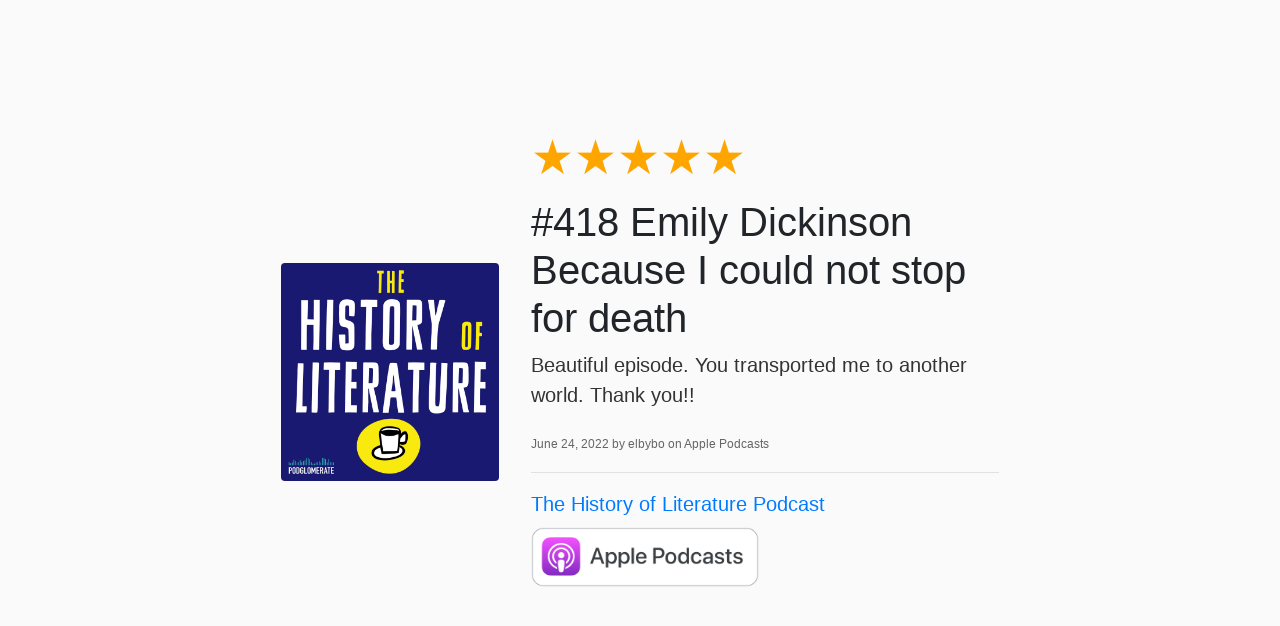

--- FILE ---
content_type: text/html; charset=utf-8
request_url: https://www.historyofliterature.com/reviews/13247247673753/
body_size: 1520
content:
<!DOCTYPE html>
<html lang="en">
<head>
  <title>5-Star Review for The History of Literature Podcast from elbybo</title>
  <meta name="viewport" content="initial-scale=1.0,user-scalable=0">

    <link rel="stylesheet" href="https://stackpath.bootstrapcdn.com/bootstrap/4.4.1/css/bootstrap.min.css" integrity="sha384-Vkoo8x4CGsO3+Hhxv8T/Q5PaXtkKtu6ug5TOeNV6gBiFeWPGFN9MuhOf23Q9Ifjh" crossorigin="anonymous">

    
    <style type="text/css">
        html, body {
            height: 100vh;
        }
        body {
            background: #fafafa;
            font-family: "Open Sans", sans-serif;
        }
        small {
            color: #666;
            font-weight: 300;
            font-size: 60%;
        }
        p {
            font-weight: 200;
            font-size: 20px;
            color: #333;
        }
        .container {
            max-width: 750px;
        }
        .stars {
            font-size: 3rem;
            line-height: 1;
        }
    </style>

    

<meta name="description" content="#418 Emily Dickinson Because I could not stop for death. Published June 24, 2022 by elbybo on Apple Podcasts.">
<meta name="author" content="">

<!-- Facebook -->
<meta property="og:title" content="5 star review for The History of Literature Podcast">
<meta property="og:type" content="website">
<meta property="og:url" content="https://www.historyofliterature.com/the-history-of-literature/reviews/13247247673753/">
<meta property="og:image" content="https://getpodpage.com/image_transform_gate_v3/wT26mw1M50HmXpzCum_CtflL_LPVzASf5E5u5Y1DE30=/?image_url=https%3A%2F%2Fapi.url2png.com%2Fv6%2FP16C73EA7520B96%2F3625e884487ac0af0d361d5fd0bcb7b2%2Fpng%2F%3Furl%3Dhttps%253A%252F%252Fwww.historyofliterature.com%252Freviews%252F13247247673753%252F%26fullpage%3Dfalse%26ttl%3D5184000%26viewport%3D1000x600&w=1200&h=630&fill=blur">
<meta property="og:site_name" content="The History of Literature Podcast">
<meta property="og:description" content="#418 Emily Dickinson Because I could not stop for death. Published June 24, 2022 by elbybo on Apple Podcasts.">

<!-- Twitter -->
<meta name="twitter:card" content="summary_large_image">
<meta name="twitter:title" content="5 star review for The History of Literature Podcast">
<meta name="twitter:description" content="#418 Emily Dickinson Because I could not stop for death. Published June 24, 2022 by elbybo on Apple Podcasts.">
<meta name="twitter:image:src" content="https://getpodpage.com/image_transform_gate_v3/wT26mw1M50HmXpzCum_CtflL_LPVzASf5E5u5Y1DE30=/?image_url=https%3A%2F%2Fapi.url2png.com%2Fv6%2FP16C73EA7520B96%2F3625e884487ac0af0d361d5fd0bcb7b2%2Fpng%2F%3Furl%3Dhttps%253A%252F%252Fwww.historyofliterature.com%252Freviews%252F13247247673753%252F%26fullpage%3Dfalse%26ttl%3D5184000%26viewport%3D1000x600&w=1200&h=630&fill=blur">



</head>

<body>

    

    <div class="container h-100 text-center text-md-left">
      <div class="row h-100 justify-content-center align-items-center">
        <div class="col-12">

            <div class="row align-items-center">


        <div class="col-md-4 p-5 px-md-3">
                <img src="https://megaphone.imgix.net/podcasts/7b1b0608-0ffd-11e8-b20f-bbbb64158369/image/uploads_2F1593209082240-p4u278lci1e-275beae2da7edda326775394b3d990c8_2Fhistory-of-literature.jpg?ixlib=rails-4.3.1&max-w=3000&max-h=3000&fit=crop&auto=format,compress" alt="The History of Literature Podcast" title="The History of Literature Podcast" class="lazyload mt-0 mt-md-4 podcast-image cover-artwork rounded img-fluid img-center" sizes="(min-width: 991px) 380px, (min-width: 575px) 720px, 90vw">
            </div>
            <div class="col-md-8 pb-5 pb-sm-0 px-5 px-md-3">
                <div class="stars mb-3">
                    <span style="color:orange">★★★★★</span><span style="color:gray"></span>
                </div>
                
                    <h1>
                        #418 Emily Dickinson Because I could not stop for death
                    </h1>
                
                <div class="mt-2">
                    <p>Beautiful episode. You transported me to another world. Thank you!!</p>
                </div>
                <p class="mt-2">
                    <small>
                        June 24, 2022 by elbybo on Apple Podcasts
                    </small>
                </p>
                <hr>
                <p class="mb-2">
                    <a href="https://www.historyofliterature.com/">The History of Literature Podcast</a>
                </p>
                
                    <a href="https://podcasts.apple.com/us/podcast/id1048375034#see-all/reviews" target="_blank" alt="Apple Podcasts badge">
                        <img loading="lazy" src="https://static.getpodpage.com/public/images/players-light-v1/badges/applepodcasts-badge.e916521c27f0.png" height="60" class=" player-badge" alt="Apple Podcasts Badge">
                    </a>
                
            </div>


            </div>

        </div>

      </div>
    </div>



</body>
</html>